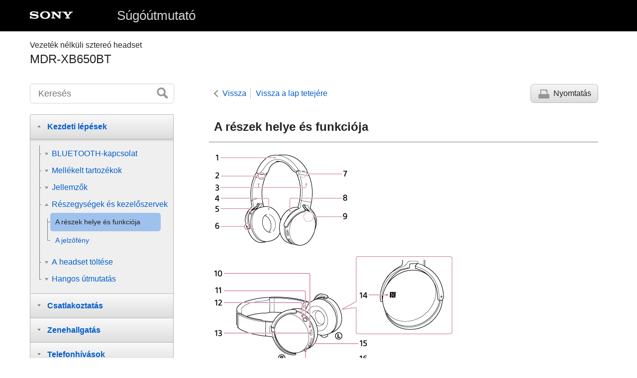

--- FILE ---
content_type: text/html
request_url: https://helpguide.sony.net/mdr/xb650bt/v1/hu/contents/TP0001035587.html
body_size: 16955
content:
<!DOCTYPE html>
<html lang="hu" dir="ltr" data-manual-number="4-591-733-41(1)">
<head>
<!-- saved from url=(0016)http://localhost -->
<meta charset="utf-8" />
<meta http-equiv="X-UA-Compatible" content="IE=edge" />
<meta name="format-detection" content="telephone=no" />
<meta name="viewport" content="width=device-width" />
<meta name="author" content="Sony Corporation" />
<meta name="copyright" content="Copyright 2016 Sony Corporation" />
<meta name="description" content="Ismerje meg a gombok, csatlakozók és jelzőfények elnevezését a headseten." />
<meta name="keywords" content="Vezeték nélküli sztereó headset,MDR-XB650BT" />

<title>Súgóútmutató | A részek helye és funkciója</title>
<link href="../common/css/master.css" rel="stylesheet" />
<!--[if lt IE 9]><link href="../common/css/master_ie8.css" rel="stylesheet" /><![endif]-->
<link href="../common/css/en.css" rel="stylesheet" />
<link id="print_css" href="../common/css/print.css" rel="stylesheet" media="print" />
<!--[if lt IE 9]><script src="../common/js/html5shiv-printshiv.js"></script><![endif]-->
<script src="../search/resource.json" charset="utf-8"></script>
<script src="../common/js/search_library.js" charset="utf-8"></script>
<script src="../common/js/onload.js" charset="utf-8"></script>
<script src="../common/js/run_head.js" charset="utf-8"></script>
</head>
<body data-page-type="contents">
<header role="banner">
<div class="global">
<div class="inner"><img src="../common/img/logo.png" alt="SONY" class="global-logo" /><a href="../index.html" class="global-title">Súgóútmutató</a></div>
</div><!-- /.global -->
<div class="manual-name">
<div class="inner">
<h1><span class="category-name">Vezeték nélküli sztereó headset</span><span class="model-name">MDR-XB650BT<span class="model-number"></span></span></h1>
</div>
</div><!-- /.manual-name -->
</header>

<div class="inner">
<div class="utility">
<ul class="utility-nav">
<li class="utility-menu"><a href="#menu"><img src="../common/img/icon_utility_menu.png" alt="menu" /></a></li>
<li class="utility-search"><a href="#header-search" id="header-search-toggle"><img src="../common/img/icon_utility_search.png" alt="Keresés" /></a></li>
</ul>
<form class="form-search" id="header-search" role="search" onsubmit="return false;">
<div><input type="text" id="id_search" class="form-search-input" value="" title="Keresés" onkeydown="fncSearchKeyDown(event.keyCode, this.value);" /><input type="image" id="id_search_button" class="form-search-button" alt="Keresés" src="../common/img/button_search.png" /></div>
</form>
</div><!-- /.utility -->

<ul class="page-nav">
<li class="back"><a href="javascript:history.back();">Vissza</a></li>
<li class="top"><a href="../index.html">Vissza a lap tetejére</a></li>
<li class="print"><a href="javascript:openPrintWindow();">Nyomtatás</a></li>
</ul><!-- /.page-nav -->

<main role="main" id="main">
<h2 id="id_title">A részek helye és funkciója</h2>
<div id="id_content">


<div class="conbody">
	<div class="article">
		
		
			
			<p class="img-left"><img src="image/set_l_0000.png" alt="" style="display:block;"/></p>
			<p class="img-left"><img src="image/set_l_0010.png" alt="" style="display:block;"/></p>
			<ol class="list">
				<li>Fejpánt</li>
				<li>L jel</li>
				<li>
					<p>Csúszka</p>
					<p>Csúsztassa el a fejpánt hosszának beállításhoz.</p>
				</li>
				<li><img src="image/ic_i_0003.png" alt=""/> bal oldali egység</li>
				<li>
					<p><span class="uicontrol">RESET</span> gomb</p>
					<p>Alaphelyzetbe állítja és kikapcsolja a headsetet.</p>
				</li>
				<li>
					<p>Kitapintható pont</p>
					<p>A bal oldali egységen egy kitapintható pont található.</p>
				</li>
				<li>R jel</li>
				<li><img src="image/ic_i_0002.png" alt=""/> jobb oldali egység</li>
				<li>
					<p>Beépített antenna</p>
					<p>Egy BLUETOOTH-antenna van beépítve a készülékbe.</p>
				</li>
				<li>
					<p>Mikrofon</p>
					<p>Érzékeli a hangját telefonhívás közben.</p>
				</li>
				<li><img src="image/i2050.png" alt=""/> (bekapcsoló) gomb</li>
				<li>
					<p>Jelzőfény</p>
					<p>Töltés közben vörös színben gyullad ki.</p>
					<p>Vörös vagy kék színnel világítva mutatja a headset bekapcsolt és kommunikációs állapotát.</p>
				</li>
				<li>
					<p>Micro-USB-port</p>
					<p>Csatlakoztasson egy számítógépet a porton keresztül a mellékelt micro-USB kábellel a headset töltéséhez.</p>
				</li>
				<li>N jel</li>
				<li>
					<p>+/- (hangerő) gombok</p>
					<p>A + gombon egy kitapintható pont található.</p>
				</li>
				<li>Léptető kapcsoló (<img src="image/ic_i_0000.png" alt=""/>/<img src="image/souni_play-pause.png" alt=""/>/<img src="image/souni_cue_fr.png" alt=""/>/<img src="image/souni_cue_ff.png" alt=""/>) </li>
			</ol>
			
		
		
		
	</div>
</div>
</div><!-- /#id_content -->
<div class="return-pagetop"><a href="#top">Ugrás a lap tetejére</a></div>
<aside role="complementary" class="related-topic">
<div class="related-topic">
<h3>Kapcsolódó témák</h3> 
<ul>
<li><a href="TP0001035588.html">A jelzőfény</a></li>
<li><a href="TP0001035571.html">Az akkumulátor töltöttségének ellenőrzése</a></li>
</ul>
</div>
</aside>

</main>

<div id="sub">
<div class="scrollable">
<nav role="navigation" id="menu">
<ul class="level1">
<li><button type="button"><span>Kezdeti lépések</span></button>
<ul class="level2">
<li><button type="button"><span>BLUETOOTH-kapcsolat</span></button>
<ul class="level3">
<li><a href="TP0001035572.html"><span>A BLUETOOTH funkcióval végezhető műveletek</span></a></li>
<li><a href="TP0001035573.html"><span>Vezeték nélküli kapcsolat létrehozása BLUETOOTH-eszközökkel</span></a></li>
</ul>
</li>
<li><button type="button"><span>Mellékelt tartozékok</span></button>
<ul class="level3">
<li><a href="TP0001035598.html"><span>A csomag tartalmának ellenőrzése</span></a></li>
<li><a href="TP0001035615.html"><span>A mellékelt kézikönyvekről</span></a></li>
</ul>
</li>
<li><button type="button"><span>Jellemzők</span></button>
<ul class="level3">
<li><a href="TP0001035593.html"><span>Mire használható a headset</span></a></li>
</ul>
</li>
<li><button type="button"><span>Részegységek és kezelőszervek</span></button>
<ul class="level3">
<li><a href="TP0001035587.html"><span>A részek helye és funkciója</span></a></li>
<li><a href="TP0001035588.html"><span>A jelzőfény</span></a></li>
</ul>
</li>
<li><button type="button"><span>A headset töltése</span></button>
<ul class="level3">
<li><a href="TP0001035582.html"><span>Rendszerkövetelmények az akkumulátor USB-csatlakozón keresztüli töltéséhez</span></a></li>
<li><a href="TP0001035580.html"><span>A headset töltése</span></a></li>
<li><a href="TP0001035570.html"><span>Rendelkezésre álló működési idő</span></a></li>
<li><a href="TP0001035571.html"><span>Az akkumulátor töltöttségének ellenőrzése</span></a></li>
</ul>
</li>
<li><button type="button"><span>Hangos útmutatás</span></button>
<ul class="level3">
<li><a href="TP0001109686.html"><span>Tudnivalók a hangos útmutatásról</span></a></li>
</ul>
</li>
</ul>
</li>
<li><button type="button"><span>Csatlakoztatás</span></button>
<ul class="level2">
<li><button type="button"><span>Egyérintéses csatlakoztatás (NFC) funkcióval kompatibilis Android-eszközök</span></button>
<ul class="level3">
<li><a href="TP0001035574.html"><span>Egyérintéses csatlakozás (NFC) okostelefonhoz (Android 4.1 vagy újabb rendszer esetén)</span></a></li>
<li><a href="TP0001035575.html"><span>Egyérintéses csatlakozás (NFC) okostelefonhoz (Android 2.3.3-as verziójú vagy újabb, de Android 4.1-es verziónál régebbi rendszer esetén)</span></a></li>
<li><a href="TP0001035576.html"><span>Az okostelefon leválasztása egy érintéssel (NFC)</span></a></li>
<li><a href="TP0001035577.html"><span>Az eszköz váltása egy érintéssel (NFC)</span></a></li>
</ul>
</li>
<li><button type="button"><span>Egyérintéses csatlakoztatás (NFC) funkcióval nem kompatibilis Android-eszközök</span></button>
<ul class="level3">
<li><a href="TP0001035578.html"><span>Android-okostelefon párosítása és csatlakoztatása</span></a></li>
<li><a href="TP0001035632.html"><span>Csatlakozás párosított Android-okostelefonhoz</span></a></li>
</ul>
</li>
<li><button type="button"><span>iPhone (iOS-eszközök)</span></button>
<ul class="level3">
<li><a href="TP0001035621.html"><span>iPhone párosítása és csatlakoztatása</span></a></li>
<li><a href="TP0001035623.html"><span>Csatlakozás párosított iPhone-készülékhez</span></a></li>
</ul>
</li>
<li><button type="button"><span>Számítógépek</span></button>
<ul class="level3">
<li><a href="TP0001112339.html"><span>Párosítás és csatlakoztatás számítógéphez (Windows 10)</span></a></li>
<li><a href="TP0001109689.html"><span>Párosítás és csatlakoztatás számítógéphez (Windows 8/Windows 8.1)</span></a></li>
<li><a href="TP0001109692.html"><span>Párosítás és csatlakoztatás számítógéphez (Windows 7)</span></a></li>
<li><a href="TP0001109693.html"><span>Párosítás és csatlakoztatás számítógéphez (Windows Vista)</span></a></li>
<li><a href="TP0001112338.html"><span>Csatlakozás párosított számítógéphez (Windows 10)</span></a></li>
<li><a href="TP0001109694.html"><span>Csatlakozás párosított számítógéphez (Windows 8/Windows 8.1)</span></a></li>
<li><a href="TP0001109695.html"><span>Csatlakozás párosított számítógéphez (Windows 7)</span></a></li>
<li><a href="TP0001109697.html"><span>Csatlakozás párosított számítógéphez (Windows Vista)</span></a></li>
</ul>
</li>
<li><button type="button"><span>Egyéb BLUETOOTH-eszközök</span></button>
<ul class="level3">
<li><a href="TP0001035630.html"><span>Párosítás és csatlakoztatás egyéb BLUETOOTH-eszközökkel</span></a></li>
<li><a href="TP0001035631.html"><span>Csatlakozás párosított BLUETOOTH-eszközhöz</span></a></li>
</ul>
</li>
<li><button type="button"><span>Többpontos csatlakoztatás</span></button>
<ul class="level3">
<li><a href="TP0001035628.html"><span>A headset csatlakoztatása zenelejátszóhoz és okostelefonhoz vagy mobiltelefonhoz egyszerre</span></a></li>
<li><a href="TP0001035629.html"><span>A headset csatlakoztatása 2 Android-okostelefonhoz</span></a></li>
<li><a href="TP0001035626.html"><span>A headset csatlakoztatása Android-okostelefonhoz és iPhone-készülékhez</span></a></li>
</ul>
</li>
</ul>
</li>
<li><button type="button"><span>Zenehallgatás</span></button>
<ul class="level2">
<li><button type="button"><span>Zenehallgatás BLUETOOTH-kapcsolaton keresztül</span></button>
<ul class="level3">
<li><a href="TP0001035627.html"><span>Zene hallgatása BLUETOOTH használatával egy csatlakoztatott eszközről</span></a></li>
<li><a href="TP0001035569.html"><span>Az audioeszköz vezérlése (BLUETOOTH-kapcsolat)</span></a></li>
<li><a href="TP0001112340.html"><span>A BLUETOOTH-kapcsolat bontása (használat után)</span></a></li>
</ul>
</li>
<li><button type="button"><span>Hangminőség üzemmód</span></button>
<ul class="level3">
<li><a href="TP0001035581.html"><span>A hangminőség üzemmód váltása</span></a></li>
<li><a href="TP0001109696.html"><span>A hangminőség üzemmód ellenőrzése</span></a></li>
</ul>
</li>
<li><button type="button"><span>Támogatott kodekek</span></button>
<ul class="level3">
<li><a href="TP0001035616.html"><span>Támogatott kodekek</span></a></li>
</ul>
</li>
</ul>
</li>
<li><button type="button"><span>Telefonhívások</span></button>
<ul class="level2">
<li><button type="button"><span>Telefonhívások</span></button>
<ul class="level3">
<li><a href="TP0001035606.html"><span>Hívás fogadása</span></a></li>
<li><a href="TP0001035607.html"><span>Hívás kezdeményezése</span></a></li>
<li><a href="TP0001035611.html"><span>Funkciók telefonhívás közben</span></a></li>
<li><a href="TP0001112340.html"><span>A BLUETOOTH-kapcsolat bontása (használat után)</span></a></li>
</ul>
</li>
</ul>
</li>
<li><button type="button"><span>Fontos információ</span></button>
<ul class="level2">
<li><button type="button"><span>Óvintézkedések</span></button>
<ul class="level3">
<li><a href="TP0001035612.html"><span>Óvintézkedések</span></a></li>
<li><a href="TP0001035613.html"><span>A BLUETOOTH vezeték nélküli technológia</span></a></li>
</ul>
</li>
<li><button type="button"><span>Védjegyek</span></button>
<ul class="level3">
<li><a href="TP0001035614.html"><span>Védjegyek</span></a></li>
</ul>
</li>
<li><button type="button"><span>Támogatási webhely</span></button>
<ul class="level3">
<li><a href="TP0001035608.html"><span>Ügyfél-támogatási webhelyek</span></a></li>
</ul>
</li>
</ul>
</li>
<li><button type="button"><span>Hibaelhárítás</span></button>
<ul class="level2">
<li><button type="button"><span>Hibaelhárítás</span></button>
<ul class="level3">
<li><a href="TP0001035609.html"><span>Hogyan háríthatók el a problémák?</span></a></li>
</ul>
</li>
<li><button type="button"><span>Tápellátás</span></button>
<ul class="level3">
<li><a href="TP0001035610.html"><span>A headset nincs bekapcsolva.</span></a></li>
</ul>
</li>
<li><button type="button"><span>Töltés</span></button>
<ul class="level3">
<li><a href="TP0001035601.html"><span>A töltés nem végezhető el.</span></a></li>
<li><a href="TP0001035599.html"><span>A töltés túl sokáig tart.</span></a></li>
<li><a href="TP0001035596.html"><span>A headsetet nem ismeri fel a számítógép.</span></a></li>
<li><a href="TP0001035594.html"><span>A headset hátralévő akkumulátor-üzemideje nem jelenik meg az iPhone, iPad vagy iPod touch készülékek képernyőjén.</span></a></li>
</ul>
</li>
<li><button type="button"><span>Hang</span></button>
<ul class="level3">
<li><a href="TP0001035583.html"><span>Nincs hang</span></a></li>
<li><a href="TP0001035585.html"><span>Alacsony hangerő</span></a></li>
<li><a href="TP0001035584.html"><span>Gyenge minőségű hang</span></a></li>
<li><a href="TP0001035617.html"><span>A hang gyakran szakadozik lejátszás közben.</span></a></li>
</ul>
</li>
<li><button type="button"><span>Párosítás</span></button>
<ul class="level3">
<li><a href="TP0001035618.html"><span>A párosítás nem végezhető el.</span></a></li>
</ul>
</li>
<li><button type="button"><span>Egyérintéses csatlakoztatás (NFC)</span></button>
<ul class="level3">
<li><a href="TP0001035597.html"><span>A headsetet nem lehet BLUETOOTH-eszközhöz csatlakoztatni egyérintéses kapcsolattal (NFC)</span></a></li>
</ul>
</li>
<li><button type="button"><span>BLUETOOTH-kapcsolat</span></button>
<ul class="level3">
<li><a href="TP0001035595.html"><span>Nem hozható létre BLUETOOTH-kapcsolat</span></a></li>
<li><a href="TP0001035602.html"><span>Torz a hang</span></a></li>
<li><a href="TP0001035600.html"><span>A BLUETOOTH vezeték nélküli kommunikáció hatótávolsága kicsi, vagy a hang szakadozik.</span></a></li>
<li><a href="TP0001035589.html"><span>A headset nem működik megfelelően.</span></a></li>
</ul>
</li>
<li><button type="button"><span>Telefonhívások</span></button>
<ul class="level3">
<li><a href="TP0001035586.html"><span>Nem hallható a hívók hangja</span></a></li>
<li><a href="TP0001035592.html"><span>Halk a hívó hangja</span></a></li>
</ul>
</li>
<li><button type="button"><span>A headset visszaállítása vagy gyári értékekre állítása</span></button>
<ul class="level3">
<li><a href="TP0001035590.html"><span>A headset alaphelyzetbe állítása</span></a></li>
<li><a href="TP0001035603.html"><span>A headset gyári értékekre állítása</span></a></li>
</ul>
</li>
</ul>
</li>
</ul>
</nav>

<footer role="contentinfo">
<div class="manual-number" dir="ltr">4-591-733-41(1)</div>
<div class="manual-copyright" dir="ltr">Copyright 2016 Sony Corporation</div>
</footer>
</div>
</div><!-- /.sub -->
<div class="return-pagetop-s"><a href="#top"><img src="../common/img/arrow_return_pagetop_s.png" alt="Ugrás a lap tetejére" /></a></div>
</div><!-- /.inner -->
<script src="../common/js/jquery.min.js" type="text/javascript" charset="utf-8"></script>
<script src="../common/js/run_foot.js" type="text/javascript" charset="utf-8"></script>
<script language="JavaScript" type="text/javascript" src="/js/s_code.js"></script>
<script language="JavaScript" type="text/javascript"><!--
/* You may give each page an identifying name, server, and channel on the next lines. */
/************* DO NOT ALTER ANYTHING BELOW THIS LINE ! **************/
var s_code=s.t();if(s_code)document.write(s_code)//--></script>
<!--/DO NOT REMOVE/-->
<!-- End SiteCatalyst code version: H.23.4. -->
</body>
</html>

--- FILE ---
content_type: text/css
request_url: https://helpguide.sony.net/mdr/xb650bt/v1/hu/common/css/master.css
body_size: 38980
content:
/* $Date::                           $ $Rev$ */
@charset "utf-8";
html,
body,
blockquote,
dl,
dt,
dd,
h1,
h2,
h3,
h4,
h5,
h6,
pre,
form,
p,
article,
aside,
footer,
header,
nav,
main,
section{
display:block;
margin:0;
padding:0;
}
h1,
h2,
h3,
h4,
h5,
h6,
pre,
code,
address,
caption,
cite,
code,
em,
strong,
th,
td{
font-size:1em;
font-style:normal;
font-weight:normal;
}
*{
box-sizing:border-box;
}
html{
font-size:16px;
}
body{
background:#ffffff;
font:1.0rem/1.375 sans-serif;
color:#232323;
width:100%;
margin:0 auto;
}
table{
border-collapse:collapse;
border-spacing:0;
}
img{
line-height:1;
border:none;
}
a img{
border:none;
}
ul,
ol{
list-style:none;
margin:0;
padding:0;
}
li{
margin:0;
padding:0;
}
a{
text-decoration:none;
color:#005bc8;
}
a:visited{
text-decoration:none;
color:#005bc8;
}
a[href]:hover,
a[href]:focus{
text-decoration:underline;
}
.inner{
margin:0 auto;
max-width:83.5rem;
padding:0 4.875rem 0 3.75rem;
position:relative;
}
[dir="rtl"] .inner{
padding-left:4.875rem;
padding-right:3.75rem;
}
#main{
display:block;
margin-left:21.25rem;
padding-left:1.25rem;
}
[dir="rtl"] #main{
margin-left:0;
margin-right:21.25rem;
padding-left:0;
padding-right:1.25rem;
}
#sub{
background:#fff;
position:absolute;
top:3.875rem;
left:3.75rem;
}
[dir="rtl"] #sub{
left:auto;
right:3.75rem;
}
#sub .scrollable{
width:18.4375rem;
padding-right:0.375rem;
}
[dir="rtl"] #sub .scrollable{
padding-right:0;
padding-left:0.375rem;
}
#main[data-fixed="true"]{
min-height:100vh;
}
#sub[data-supported="true"]{
overflow-y:scroll;
}
#sub[data-fixed="true"]{
position:fixed;
top:0;
left:auto;
right:auto;
height:100vh;
}
@media screen and (max-width: 1279px){
.inner,
[dir="rtl"] .inner{
width:auto;
padding:0;
position:static;
}
#main,
[dir="rtl"] #main{
margin:0;
padding:0 0.875rem;
}
#main[data-fixed="true"]{
min-height:0;
}
#sub,
#sub[data-fixed="true"]{
position:static;
top:auto;
left:auto;
right:auto;
height:auto !important;
padding:1.25rem 0 0;
background:#ebebeb;
}
#sub[data-supported="true"]{
overflow-y:visible;
}
#sub .scrollable,
[dir="rtl"] #sub .scrollable{
width:auto;
padding:0;
}
}
header{
margin-bottom:1.5rem;
}
.global{
padding:0.875rem 0;
background:#000;
color:#fff;
font-size:1.625rem;
}
.global-logo{
vertical-align:top;
height:1.875rem;
margin-top:0.125rem;
margin-right:5.4375rem;
}
[dir="rtl"] .global-logo{
margin-right:0;
margin-left:5.4375rem;
}
.global-title,
.global-title:visited{
color:#D2D2D2;
}
.manual-name{
padding:1.0625rem 0 0.5625rem;
}
.manual-name .category-name{
display:block;
font-size:1.0rem;
font-weight:normal;
}
.manual-name .model-name{
display:block;
font-size:1.5rem;
}
@media screen and (max-width: 1279px){
header{
margin-bottom:0;
}
header .inner,
[dir="rtl"] header .inner{
padding:0 0.8125rem;
}
.global{
padding:0.5rem 0;
}
.global-logo,
[dir="rtl"] .global-logo{
display:block;
margin:0 0 0.3125rem;
height:1.375rem;
}
.global-title{
display:block;
margin-right:9.375rem;
font-size:1.1875rem;
}
[dir="rtl"] .global-title{
margin-left:9.375rem;
margin-right:0;
}
.manual-name{
padding:0.8125rem 0.0625rem 0;
}
.manual-name .category-name{
font-size:0.875rem;
}
.manual-name .model-name{
margin-bottom:0.6875rem;
font-size:1.125rem;
line-height:1.125;
}
}
.utility{
display:none;
width:18.125rem;
float:left;
z-index:1;
}
.js .utility{
display:block;
}
[dir="rtl"] .utility{
float:right;
}
.utility:after{
display:block;
width:0;
content:"";
clear:both;
}
.utility-nav{
display:none;
}
@media screen and (max-width: 1279px){
.utility{
width:100%;
float:none;
}
.utility-nav{
display:block;
position:absolute;
right:0.3125rem;
top:2.0625rem;
}
[dir="rtl"] .utility-nav{
right:auto;
left:0.3125rem;
}
.utility-nav li{
float:left;
line-height:1;
}
[dir="rtl"] .utility-nav li{
float:right;
}
.utility-menu{
border:0.125rem none #2f353d;
border-right-style:solid;
padding:0.0625rem 0.375rem 0.1875rem;
}
[dir="rtl"] .utility-menu{
border-right-style:none;
border-left-style:solid;
}
.utility-search{
padding:0.0625rem 0 0.1875rem 0.375rem;
}
[dir="rtl"] .utility-search{
padding-left:0;
padding-right:0.375rem;
}
.utility-menu a,
.utility-search a{
display:block;
width:1.75rem;
height:1.75rem;
}
.utility-menu img,
.utility-search img{
width:100%;
}
}
#header-search > div{
position:relative;
}
#id_search{
border:thin solid #d3d3d3;
border-radius:0.3125rem;
width:100%;
height:2.5rem;
padding-left:1.0rem;
padding-right:2.5rem;
font-size:1.125rem;
}
[dir="rtl"] #id_search{
padding-right:1.0rem;
padding-left:2.5rem;
}
#id_search_button{
position:absolute;
top:0.5rem;
right:0.75rem;
}
[dir="rtl"] #id_search_button{
right:auto;
left:0.75rem;
}
@media screen and (min-width: 1280px){
#header-search{
display:block !important;
}
}
@media screen and (max-width: 1279px){
#header-search{
display:none;
position:absolute;
top:4.875rem;
width:100%;
padding:0.875rem 0.875rem 0.875rem 0.9375rem;
background:#fff;
border-bottom:thin solid #767676;
}
[dir="rtl"] #header-search{
padding-left:0.875rem;
padding-right:0.9375rem;
}
}
.page-nav{
margin-left:21.25rem;
margin-bottom:1.4375rem;
padding-top:0.0625rem;
padding-left:1.8125rem;
}
[dir="rtl"] .page-nav{
margin-left:0;
margin-right:21.25rem;
padding-left:0;
padding-right:1.8125rem;
}
.page-nav .back > a{
background:url("../img/icon_back.png") left center no-repeat;
padding-left:1.125rem;
padding-right:0.5rem;
}
[dir="rtl"] .page-nav .back > a{
background-image:url("../img/icon_back_rtl.png");
background-position:right center;
padding-right:1.125rem;
padding-left:0.5rem;
}
.page-nav .top{
border:thin none #bfbfbf;
border-left-style:solid;
padding-left:0.625rem;
}
[dir="rtl"] .page-nav .top{
border-left-style:none;
border-right-style:solid;
padding-left:0;
padding-right:0.625rem;
}
.page-nav .print{
display:none;
}
.js .page-nav .print{
display:block;
}
.page-nav .print > a{
display:inline-block;
border:thin solid #b7b7b7;
border-radius:0.4375rem;
background:#f5f5f5;
background-image:-webkit-linear-gradient(#fdfdfd 0, #fdfdfd 0.0625rem, #f5f5f5 0.0625rem, #ddd);
background-image:linear-gradient(#fdfdfd 0, #fdfdfd 0.0625rem, #f5f5f5 0.0625rem, #ddd);
padding:0.4375rem 0.8125rem 0.4375rem 0.9375rem;
color:inherit;
}
[dir="rtl"] .page-nav .print > a{
padding-left:0.8125rem;
padding-right:0.9375rem;
}
.page-nav .print > a:hover,
.page-nav .print > a:focus{
text-decoration:none;
}
.page-nav .print > a:before{
content:url("../img/icon_print.png");
display:inline-block;
margin-right:0.5rem;
width:1.375rem;
height:1.25rem;
vertical-align:middle;
}
[dir="rtl"] .page-nav .print > a:before{
margin-right:0;
margin-left:0.5rem;
}
.page-nav .top,
.page-nav .back{
margin-top:0.5rem;
float:left;
}
[dir="rtl"] .page-nav .top,
[dir="rtl"] .page-nav .back{
float:right;
}
.page-nav .print{
float:right;
}
[dir="rtl"] .page-nav .print{
float:left;
}
.page-nav:after{
content:"";
clear:both;
display:block;
width:0;
}
@supports (display: flex){
.page-nav{
display:flex;
align-items:center;
}
.page-nav .back,
.page-nav .top,
.page-nav .print,
[dir="rtl"] .page-nav .back,
[dir="rtl"] .page-nav .top,
[dir="rtl"] .page-nav .print{
margin-top:0;
float:none;
}
.page-nav .top{
flex:1;
}
}
@media screen and (max-width: 1279px){
.page-nav{
display:none;
}
}
#main h2{
margin-bottom:0.833em;
border-bottom:0.0625rem solid #767676;
padding:0.3333em 0.5417em 0.5833em 0.4167em;
font-size:1.5rem;
font-weight:bold;
}
[dir="rtl"] #main h2{
padding-left:0.5417em;
padding-right:0.4167em;
}
#id_content{
padding:0 0.8125em 0 0.625em;
margin-bottom:3.125em;
}
[dir="rtl"] #id_content{
padding-left:0.8125em;
padding-right:0.625em;
}
@media screen and (max-width: 1279px){
#main h2,
[dir="rtl"] #main h2{
margin-bottom:0.3125em;
padding:0.875rem 0;
font-size:1.3125rem;
}
#id_content,
[dir="rtl"] #id_content{
margin-bottom:2.5em;
padding:0;
}
}
#id_content h3{
margin:1.8182em 0 1.36em;
border:0.2273em none #a5a5a5;
border-left-style:solid;
padding:0.1818em 0 0.1818em 0.4545em;
font-size:1.375em;
font-weight:bold;
}
[dir="rtl"] #id_content h3{
border-left-style:none;
border-right-style:solid;
padding-left:0;
padding-right:0.4545em;
}
#id_content h4{
margin-bottom:0.389em;
font-size:1.125em;
font-weight:bold;
}
@media screen and (max-width: 1279px){
#id_content h3{
margin:0.9375rem 0;
font-size:1.1875em;
padding:0.0625rem 0 0.0625rem 0.6875rem;
}
[dir="rtl"] #id_content h3{
padding-left:0;
padding-right:0.6875rem;
}
}
#id_content p{
margin-bottom:1.25em;
}
#id_content p + p{
margin-top:-1.25em;
}
#id_content .abstract{
margin-bottom:1.25em;
}
#id_content .supplemental{
position:relative;
padding-left:1.8462em;
font-size:0.8125em;
color:#676767;
}
[dir="rtl"] #id_content .supplemental{
padding-right:1.8462em;
padding-left:0;
}
#id_content .supplemental > sup{
position:absolute;
left:0;
}
[dir="rtl"] #id_content .supplemental > sup{
right:0;
left:auto;
}
#id_content img{
max-height:1.2em;
vertical-align:middle;
}
#id_content p.img-left,
#id_content p.img-center,
#id_content p.img-right{
margin:1em 0;
line-height:1;
}
#id_content p.img-left img,
#id_content p.img-center img,
#id_content p.img-right img{
display:inline !important;
max-height:none;
max-width:100%;
}
#id_content p.img-left,
[dir="rtl"] #id_content p.img-right{
text-align:left;
}
#id_content p.img-center{
text-align:center;
}
#id_content p.img-right,
[dir="rtl"] #id_content p.img-left{
text-align:right;
}
#id_content p.img-left + p,
#id_content p.img-center + p,
#id_content p.img-right + p{
margin-top:0;
}
#id_content ul.list,
#id_content ul.choices{
margin-top:.3125em;
padding-left:0.625em;
margin-bottom:1.3125em;
}
[dir="rtl"] #id_content ul.list,
[dir="rtl"] #id_content ul.choices{
padding-left:0;
padding-right:0.625em;
}
#id_content ul.list > li,
#id_content ul.choices > li{
background:url(../img/list_bullet.png) left .5em no-repeat;
padding-left:1em;
}
[dir="rtl"] #id_content ul.list > li,
[dir="rtl"] #id_content ul.choices > li{
background-position:right .5em;
padding-left:0;
padding-right:1em;
}
#id_content ol.list{
counter-reset:ol;
padding-top:0;
}
#id_content ol.list > li{
position:relative;
padding-left:1.625em;
}
[dir="rtl"] #id_content ol.list > li{
padding-left:0;
padding-right:1.625em;
}
#id_content ol.list > li:before{
position:absolute;
width:1.44em;
text-align:right;
top:0;
left:-0.33em;
content:counter(ol) ".";
counter-increment:ol;
color:#767676;
font:bold 112.5% Arial,sans-serif;
vertical-align:middle;
}
[dir="rtl"] #id_content ol.list > li:before{
left:auto;
right:-0.33em;
text-align:left;
}
#id_content .list .list,
#id_content .choices .list{
padding-top:0.3125em;
}
#id_content ul.list ul.list > li,
#id_content .choices ul.list > li{
background:url(../img/list_line.png) left .6em no-repeat;
}
[dir="rtl"] #id_content ul.list ul.list > li,
[dir="rtl"] #id_content .choices ul.list > li{
background-position:right .6em;
}
#id_content .step-list{
margin-bottom:3.125em;
padding-top:0;
padding-left:2.5em;
counter-reset:step;
list-style:none;
}
[dir="rtl"] #id_content .step-list{
padding-left:0;
padding-right:2.5em;
}
#id_content .step-list > li{
position:relative;
border-bottom:0.0625rem solid transparent;
margin:0;
padding:0;
}
#id_content .step-list > li:before{
content:"";
position:absolute;
height:100%;
width:0.0625em;
background:#767676;
left:-1.5em;
}
[dir="rtl"] #id_content .step-list > li:before{
left:auto;
right:-1.5em;
}
#id_content .step-list > li:after{
content:"";
display:block;
margin-bottom:2.3125em;
}
#id_content .step-list > li:last-child:after{
content:none;
display:none;
}
#id_content .step-list .step-desc{
margin-bottom:.4em;
font-size:1.25em;
font-weight:bold;
}
#id_content .step-list .step-desc:only-child{
margin-bottom:0;
}
#id_content .step-list .step-desc:before{
position:absolute;
display:block;
top:-0.1em;
left:-2em;
width:1.6em;
height:1.6em;
content:counter(step);
counter-increment:step;
background:#767676;
border-radius:50%;
text-align:center;
color:#fff;
line-height:1.6;
}
[dir="rtl"] #id_content .step-list .step-desc:before{
left:auto;
right:-2em;
}
#id_content .substeps{
counter-reset:substep;
padding-top:0.3125em;
}
#id_content .substeps > li{
position:relative;
margin-bottom:0.5625em;
padding-left:1.875em;
}
[dir="rtl"] #id_content .substeps > li{
padding-left:0;
padding-right:1.875em;
}
#id_content .substeps > li:before{
position:absolute;
top:0;
left:0;
content:counter(substep) ".";
counter-increment:substep;
color:#767676;
font-weight:bold;
font-size:1.125em;
vertical-align:middle;
}
[dir="rtl"] #id_content .substeps > li:before{
left:auto;
right:0;
}
@media screen and (max-width: 1279px){
#id_content .step-list{
padding-left:2.3125em;
margin-bottom:2.5em;
}
[dir="rtl"] #id_content .step-list{
padding-left:0;
padding-right:2.3125em;
}
#id_content .step-list .step-desc{
font-size:1em;
margin-bottom:.75em;
}
#id_content .step-list .step-desc:before{
top:0;
left:-2.25em;
font-size:1em;
width:1.5em;
height:1.5em;
line-height:1.5;
}
[dir="rtl"] #id_content .step-list .step-desc:before{
left:auto;
right:-2.25em;
}
#id_content .step-list .step-desc + ul.choices{
margin-left:-1.625em;
}
[dir="rtl"] #id_content .step-list .step-desc + ul.choices{
margin-left:0;
margin-right:-1.625em;
}
}
#id_content .name-list-container{
margin-bottom:3.125em;
}
#id_content .name-list-container > p.img-left,
#id_content .name-list-container > p.img-center,
#id_content .name-list-container > p.img-right{
margin:2.625em 0 3.125em;
}
#id_content .name-list{
margin:0;
padding:0;
counter-reset:name;
-webkit-column-count:2;
-moz-column-count:2;
column-count:2;
-webkit-column-gap:2.5em;
-moz-column-gap:2.5em;
column-gap:2.5em;
}
#id_content .name-list li{
position:relative;
list-style:none;
margin-bottom:1.6875em;
padding-left:0;
padding-right:0;
background:none;
-webkit-column-break-inside:avoid;
page-break-inside:avoid;
break-inside:avoid;
}
#id_content .name-list > li:last-child{
margin-bottom:0;
}
#id_content .name-list .name-desc{
margin-bottom:0.25em;
padding:0.3125em 0.625em;
background:#efefef;
font-weight:bold;
}
#id_content .name-list .name-desc .js-icon{
display:none;
}
#id_content .name-list > li > .content{
padding:0 0.625em;
}
@media screen and (max-width: 1279px){
#id_content .name-list-container{
margin-bottom:2.5em;
}
#id_content .name-list-container > p.img-left,
#id_content .name-list-container > p.img-center,
#id_content .name-list-container > p.img-right{
margin:0.875em 0 1.3125em;
}
#id_content .name-list{
margin:0 -0.875em;
padding:0;
-webkit-column-count:auto;
-moz-column-count:auto;
column-count:auto;
}
#id_content .name-list > li{
margin:0;
padding:0 0.875em;
border-bottom:thin solid #767676;
}
#id_content .name-list > li:first-child{
border-top:thin solid #767676;
}
#id_content .name-list .name-desc{
position:relative;
padding:0.625em 1.875em 0.4375em 0.125em;
background:transparent;
}
[dir="rtl"] #id_content .name-list .name-desc{
padding-left:1.875em;
padding-right:0.125em;
}
#id_content .name-list .name-desc .js-icon{
display:block;
position:absolute;
top:0.625em;
right:0.125em;
height:1.375em;
max-height:none;
}
[dir="rtl"] #id_content .name-list .name-desc .js-icon{
right:auto;
left:0.125em;
}
#id_content .name-list > li > .content{
margin-bottom:1em;
padding:0.625em 0 0;
border-top:thin solid #aaaaaa;
}
#id_content .name-list> li > .content[aria-expanded="false"]{
display:none;
}
}
#id_content dt{
margin-bottom:0.0625em;
font-weight:bold;
}
#id_content dd{
margin-bottom:.25em;
}
#id_content .table-container{
margin-bottom:3.125em;
}
#id_content table th,
#id_content table td{
padding:0.6875em 0.875em 0.625em;
border:thin solid #a5a5a5;
vertical-align:middle;
}
#id_content table th{
font-weight:bold;
background:#efefef;
}
#id_content table th.center{
text-align:center;
}
@media screen and (max-width: 1279px){
#id_content .table-container{
position:relative;
margin-bottom:1.875em;
}
#id_content .table-container[data-overflow] .table-scroller{
overflow:auto;
margin-right:-0.875em;
padding-right:0.875em;
}
[dir="rtl"] #id_content .table-container[data-overflow] .table-scroller{
margin-left:-0.875em;
padding-left:0.875em;
margin-right:0;
padding-right:0;
}
#id_content .table-container:after{
position:absolute;
content:"";
display:block;
top:0;
right:-0.8125em;
width:1.25em;
height:100%;
background:-webkit-linear-gradient(right, #4d4d4d, #fff);
background:linear-gradient(to left, #4d4d4d, #fff);
opacity:0.15;
visibility:hidden;
}
[dir="rtl"] #id_content .table-container:after{
right:auto;
left:-0.8125em;
background:-webkit-linear-gradient(left, #4d4d4d, #fff);
background:linear-gradient(to right, #4d4d4d, #fff);
}
#id_content .table-container[data-shadow]:after{
visibility:visible;
}
#id_content table td,
#id_content table th{
padding:.5em;
}
}
#id_content .note,
#id_content .hint{
margin-bottom:1.429em;
border:thin solid #f7f7f7;
border-radius:0.5714285714285714em;
padding:0.786em 1.28em 0;
background:#f7f7f7;
font-size:0.875em;
}
#id_content .note h4,
#id_content .hint h4{
margin-bottom:0.5714285714285714em;
font-size:1.143em;
font-weight:bold;
}
#id_content .note h4{
color:#d10000;
}
#id_content .hint h4{
color:#38528d;
}
#id_content .note ul,
#id_content .hint ul{
padding-left:0.429em;
}
[dir="rtl"] #id_content .note ul,
[dir="rtl"] #id_content .hint ul{
padding-right:0.429em;
padding-left:0;
}
#id_content .note ul > li,
#id_content .hint ul > li{
margin-bottom:1em;
background:url(../img/list_bullet.png) left .5em no-repeat;
padding-left:1.2857em;
}
[dir="rtl"] #id_content .note ul > li,
[dir="rtl"] #id_content .hint ul > li{
background-position:right .5em;
padding-left:0;
padding-right:1.2857em;
}
#id_content .note ul ul,
#id_content .hint ul ul{
padding-left:0;
padding-right:0;
}
#id_content .note ul ul > li,
#id_content .hint ul ul > li{
background:url(../img/list_line.png) left .6em no-repeat;
padding-left:1em;
margin-bottom:0;
}
[dir="rtl"] #id_content .note ul ul > li,
[dir="rtl"] #id_content .hint ul ul > li{
background-position:right .6em;
padding-left:0;
padding-right:1em;
}
@media screen and (max-width: 1279px){
#id_content .note,
#id_content .hint{
padding:0.5714em 1em 0;
border-radius:0.7143em;
}
}
.related-topic{
padding:0 0.8125rem 0 0.625rem;
margin-bottom:3.0rem;
}
[dir="rtl"] .related-topic{
padding-left:0.8125rem;
padding-right:0.625rem;
}
.related-topic h3{
margin-bottom:0.875rem;
font-size:1.125rem;
font-weight:bold;
}
.related-topic ul{
padding-left:0.625em;
}
[dir="rtl"] .related-topic ul{
padding-right:0.625em;
padding-left:0;
}
.related-topic li{
margin-bottom:0.375rem;
background:url(../img/list_bullet.png) left .5em no-repeat;
padding-left:1em;
list-style:none;
}
[dir="rtl"] .related-topic li{
background-position:right .5em;
padding-right:1em;
padding-left:0;
}
@media screen and (max-width: 1279px){
.related-topic{
margin-bottom:1.25rem;
border-top:thin solid #cfcfcf;
padding:0.6875rem 0 0;
}
.related-topic h3{
margin-bottom:0.375rem;
font-size:1.0rem;
}
.related-topic ul{
padding-left:0.4375rem;
}
[dir="rtl"] .related-topic ul{
padding-left:0;
padding-right:0.4375rem;
}
.related-topic li{
padding-left:1.0rem;
}
[dir="rtl"] .related-topic li{
padding-left:0;
padding-right:1.0rem;
}
}
.return-pagetop{
margin:-0.1875rem 0 0.75rem;
padding:0 0.8125rem 0.875rem;
border-bottom:thin solid #cfcfcf;
text-align:right;
}
[data-page-type="top"] .return-pagetop,
[data-page-type="search"] .return-pagetop{
border:none;
}
[dir="rtl"] .return-pagetop{
text-align:left;
}
.return-pagetop a{
font-size:0.875rem;
line-height:1.1875rem;
}
.return-pagetop a:before{
content:url("../img/arrow_return_pagetop.png");
display:inline-block;
padding:0 0.0625rem;
vertical-align:middle;
line-height:1;
}
.return-pagetop-s{
display:none;
}
@media screen and (max-width: 1279px){
.return-pagetop{
display:none;
}
.return-pagetop-s{
display:block;
position:fixed;
bottom:1.5rem;
right:1.125rem;
}
.js .return-pagetop-s{
visibility:hidden;
opacity:0;
transition:opacity .5s, visibility .5s step-end;
}
.js .return-pagetop-s.visible{
visibility:visible;
opacity:1;
transition:opacity .5s, visibility .5s step-start;
}
[dir="rtl"] .return-pagetop-s{
right:auto;
left:0.9375rem;
}
.return-pagetop-s img{
width:1.875rem;
height:1.5rem;
}
}
#id_search_results{
margin-bottom:4.6875rem;
}
#id_search_results .list a:hover,
#id_search_results .list a:focus{
text-decoration:none;
}
#id_search_results .list{
margin:0 0 4.6875rem;
padding:1.5625rem 0.5rem 0;
border:none;
}
#id_search_results .list li{
margin-bottom:1.375em;
}
#id_search_results .list a{
display:block;
}
#id_search_results .list a > span{
display:block;
margin-bottom:0.1875rem;
font-size:1.125rem;
}
#id_search_results .list a > p{
color:#232323;
}
#id_search_results .list a:hover > span,
#id_search_results .list a:focus > span{
text-decoration:underline;
}
#id_search_results mark{
background:none;
font-weight:bold;
}
@media screen and (max-width: 1279px){
#id_search_results .list li{
margin-bottom:0.5rem;
border-top:0.0625rem solid #cfcfcf;
padding:0.625rem 0 0;
}
}
#id_search_results .guidance h3{
font-weight:bold;
margin-bottom:0.0625em;
}
#id_search_results .guidance p{
margin-bottom:1em;
}
#id_search_results .guidance ul{
padding-top:0.3125em;
padding-left:0.625em;
}
[dir="rtl"] #id_search_results .guidance ul{
padding-left:0;
padding-right:0.625em;
}
#id_search_results .guidance li{
margin-bottom:0;
background:url(../img/list_bullet.png) left .5em no-repeat;
padding-left:1em;
}
[dir="rtl"] #id_search_results .guidance li{
background-position:right .5em;
padding-left:0;
padding-right:1em;
}
#id_search_status{
margin-bottom:1.875rem;
}
#id_search_status .inner{
margin:0;
padding:0;
}
#id_search_status .turn-page{
text-align:center;
}
#id_search_status .turn-page a{
display:inline-block;
margin:0 0.375rem;
border:thin solid #dedede;
border-radius:0.125rem;
min-width:2.875rem;
text-align:center;
font-size:1.5rem;
line-height:2.75rem;
}
#id_search_status .turn-page a[href]{
border-color:#a7a7a7;
}
#id_search_status .turn-page .active{
border-color:#a7a7a7;
background:#a7a7a7;
color:#fff;
}
#id_search_status .turn-page .left,
[dir="rtl"] #id_search_status .turn-page .right{
margin-left:0.375rem;
margin-right:0.75rem;
}
#id_search_status .turn-page .right,
[dir="rtl"] #id_search_status .turn-page .left{
margin-right:0.375rem;
margin-left:0.75rem;
}
#id_search_status .turn-page img{
height:0.9375rem;
vertical-align:baseline;
}
@media screen and (max-width: 1279px){
#id_search_status .turn-page{
position:relative;
}
#id_search_status .turn-page img{
height:1.125rem;
}
#id_search_status .turn-page .left,
[dir="rtl"] #id_search_status .turn-page .right{
position:absolute;
right:auto;
left:0;
margin:0;
}
#id_search_status .turn-page .right,
[dir="rtl"] #id_search_status .turn-page .left{
position:absolute;
left:auto;
right:0;
margin:0;
}
}
#footer-search{
margin-bottom:2.8125rem;
background:#efefef;
padding:1.25rem 1.875rem;
}
#footer-search > div{
position:relative;
}
#id_search_sub{
margin:0;
border:0.0625rem solid #d3d3d3;
border-radius:0.3125rem;
padding:0 3.6875rem 0 1.1875rem;
width:100%;
height:2.5rem;
}
[dir="rtl"] #id_search_sub{
padding-left:3.6875rem;
padding-right:1.1875rem;
}
#id_search_button_sub{
margin:0;
padding:0;
border:0;
background:none;
position:absolute;
top:0.5625rem;
right:1.25rem;
}
[dir="rtl"] #id_search_button_sub{
right:auto;
left:1.25rem;
}
#id_search_button_sub svg{
color:#959595;
width:1.28125rem;
height:1.28125rem;
}
@media screen and (max-width: 1279px){
#footer-search{
border-radius:0.25rem;
padding:0.625rem 0.875rem;
}
#footer-search > div{
padding-right:3.5625rem;
}
[dir="rtl"] #footer-search > div{
padding-left:3.5625rem;
padding-right:0;
}
#id_search_sub,
[dir="rtl"] #id_search_sub{
padding:0.75rem;
width:100%;
border-radius:0;
}
#id_search_button_sub{
width:3.125rem;
height:2.5rem;
border:thin solid #7f7f7f;
border-radius:0.25rem;
padding:0.4375rem 0.625rem 0.6875rem;
background:#575757;
background-image:-webkit-linear-gradient(#ebebeb 0,#898989 0.0625rem, #575757);
background-image:linear-gradient(#ebebeb 0,#898989 0.0625rem, #575757);
top:0;
right:0;
}
[dir="rtl"] #id_search_button_sub{
left:0;
right:auto;
}
#id_search_button_sub svg{
color:#fff;
}
}
#menu{
list-style:none;
margin-bottom:1.25rem;
}
#menu ul[data-hidden="true"]{
display:none;
}
#menu li{
position:relative;
}
#menu a,
#menu button{
display:block;
position:relative;
margin:0;
border:none;
background:none;
text-align:left;
font:inherit;
color:#005dcd;
}
[dir="rtl"] #menu a,
[dir="rtl"] #menu button{
text-align:right;
}
#menu button{
width:100%;
cursor:pointer;
}
#menu button:hover,
#menu button:focus{
text-decoration:underline;
}
#menu button::-moz-focus-inner{
padding:0;
border:0;
}
#menu button:focus{
outline:thin dotted #005dcd;
}
#menu button > span,
#menu a > span{
display:block;
}
@media screen and (max-width: 1279px){
#menu{
margin:0 0.875rem 1.5625rem 0.9375rem;
border-color:#8d8d8d;
border-radius:0.125rem;
}
[dir="rtl"] #menu{
margin-left:0.875rem;
margin-right:0.9375rem;
}
}
#menu h2{
border-top-left-radius:0.125rem;
border-top-right-radius:0.125rem;
background:#767676;
padding:0.4375rem 0.875rem;
font-size:1.125rem;
font-weight:bold;
color:#fff;
}
#menu .level1 + h2{
margin-top:1em;
}
#menu .level1 > li > a,
#menu .level1 > li > button{
border:thin solid #b3b3b3;
border-bottom-style:none;
background:#f9f9f9;
background-image:-webkit-linear-gradient(#fefefe, #fefefe 0.0625rem, #f9f9f9 0.0625rem, #ddd);
background-image:linear-gradient(#fefefe, #fefefe 0.0625rem, #f9f9f9 0.0625rem, #ddd);
padding:0.8125rem 0.875rem;
font-weight:bold;
}
#menu .level1 > li > a:hover,
#menu .level1 > li > a:focus,
#menu .level1 > li > button:hover,
#menu .level1 > li > button:focus{
text-decoration:none;
}
#menu .level1 > li:first-child > a,
#menu .level1 > li:first-child > button{
border-top-left-radius:0.125rem;
border-top-right-radius:0.125rem;
}
#menu h2 + .level1 > li:first-child > a,
#menu h2 + .level1 > li:first-child > button{
border-top-left-radius:0;
border-top-right-radius:0;
}
#menu .level1 > li:last-child > a,
#menu .level1 > li:last-child[data-hidden="true"] > button{
border-bottom-left-radius:0.125rem;
border-bottom-right-radius:0.125rem;
border-bottom-style:solid;
}
#menu .level1 > li > a > span,
#menu .level1 > li > button > span{
padding-left:1.25rem;
}
[dir="rtl"] #menu .level1 > li > a > span,
[dir="rtl"] #menu .level1 > li > button > span{
padding-left:0;
padding-right:1.25rem;
}
#menu .level1 > li > a > img,
#menu .level1 > li > button > img,
#menu .level1 > li > a > svg,
#menu .level1 > li > button > svg{
display:block;
position:absolute;
top:50%;
margin-top:-0.21875rem;
width:0.4375rem;
height:0.25rem;
color:#7b7b7b;
}
@media screen and (max-width: 1279px){
#menu .level1{
background:#fff;
}
#menu .level1 > li > a,
#menu .level1 > li > button{
background:transparent;
border-color:#8d8d8d;
padding:0.625rem 0.9375rem;
font-weight:normal;
font-size:1.125rem;
}
#menu .level1 > li > a > svg,
#menu .level1 > li > button > svg{
width:0.625rem;
height:0.4375rem;
color:#919191;
}
}
#menu .level2{
padding:0.75rem 0.625rem 0.75rem 1.125rem;
border:0.0625rem solid #b3b3b3;
border-bottom-style:none;
background:#efefef;
position:relative;
}
[dir="rtl"] #menu .level2{
padding-left:0.625rem;
padding-right:1.125rem;
}
#menu :last-child > .level2{
border-bottom-left-radius:0.125rem;
border-bottom-right-radius:0.125rem;
border-bottom-style:solid;
}
#menu .level2:before{
content:"";
position:absolute;
width:100%;
height:0.3125rem;
top:0;
left:0;
background:#d0d0d0;
background-image:-webkit-linear-gradient(#d0d0d0, #efefef);
background-image:linear-gradient(#d0d0d0, #efefef);
}
[dir="rtl"] #menu .level2:before{
right:0;
left:auto;
}
#menu .level2 > li{
padding-left:0.3125rem;
}
[dir="rtl"] #menu .level2 > li{
padding-left:0;
padding-right:0.3125rem;
}
#menu .level2 > li:before{
position:absolute;
content:"";
display:block;
left:0;
width:0.0625rem;
height:100%;
background:#7b7b7b;
}
[dir="rtl"] #menu .level2 > li:before{
left:auto;
right:0;
}
#menu .level2 > li:last-child:before{
height:1.125rem;
}
#menu .level2 > li > a,
#menu .level2 > li > button{
border-radius:0.3125rem;
padding:0.375rem 0 0.375rem 0.375rem;
overflow:visible;
}
[dir="rtl"] #menu .level2 > li > a,
[dir="rtl"] #menu .level2 > li > button{
padding-left:0;
padding-right:0.375rem;
}
#menu .level2 > li > a:before,
#menu .level2 > li > button:before{
position:absolute;
content:"";
display:block;
left:-0.25rem;
top:1.0625rem;
width:0.1875rem;
height:0.0625rem;
background:#7b7b7b;
}
[dir="rtl"] #menu .level2 > li > a:before,
[dir="rtl"] #menu .level2 > li > button:before{
left:auto;
right:-0.25rem;
}
#menu .level2 > li > a > span,
#menu .level2 > li > button > span{
padding-left:0.875rem;
}
[dir="rtl"] #menu .level2 > li > a > span,
[dir="rtl"] #menu .level2 > li > button > span{
padding-left:0;
padding-right:0.875rem;
}
#menu .level2 > li > a > img,
#menu .level2 > li > button > img,
#menu .level2 > li > a > svg,
#menu .level2 > li > button > svg{
display:block;
position:absolute;
top:0.9375rem;
width:0.4375rem;
height:0.28125rem;
color:#919191;
}
@media screen and (max-width: 1279px){
#menu .level2,
[dir="rtl"] #menu .level2{
border-top-style:none;
border-color:#8d8d8d;
background:#f8f8f8;
padding:0;
}
#menu .level2:before{
content:"";
position:absolute;
width:100%;
height:0.25rem;
top:0;
left:0;
background:#dcdcdc;
background-image:-webkit-linear-gradient(#dcdcdc, #ececec);
background-image:linear-gradient(#dcdcdc, #ececec);
}
#menu .level2:after{
content:"";
position:absolute;
width:100%;
height:0.3125rem;
bottom:0;
left:0;
background:#dcdcdc;
background-image:-webkit-linear-gradient(#ececec, #dcdcdc);
background-image:linear-gradient(#ececec, #dcdcdc);
}
#menu .level2 > li,
[dir="rtl"] #menu .level2 > li{
padding:0;
}
#menu .level2 > li > a,
#menu .level2 > li > button{
border-radius:0;
padding:0 0.75rem 0 0.9375rem;
}
[dir="rtl"] #menu .level2 > li > a,
[dir="rtl"] #menu .level2 > li > button{
padding-left:0.75rem;
padding-right:0.9375rem;
}
#menu .level2 > li > a > span,
#menu .level2 > li > button > span{
border:thin none #b1b1b1;
border-bottom-style:solid;
padding-top:0.625rem;
padding-bottom:0.6875rem;
padding-left:1.25rem;
}
[dir="rtl"] #menu .level2 > li > a > span,
[dir="rtl"] #menu .level2 > li > button > span{
padding-left:0;
padding-right:1.25rem;
}
#menu .level2 > li:last-child[data-hidden="true"] > a > span,
#menu .level2 > li:last-child[data-hidden="true"] > button > span{
border-bottom-style:none;
}
#menu .level2 > li[data-hidden="false"] + li > a > span,
#menu .level2 > li[data-hidden="false"] + li > button > span{
border-top-style:solid;
}
#menu .level2 > li > a > svg,
#menu .level2 > li > button > svg{
width:0.4375rem;
top:1.1875rem;
left:1.25rem;
color:#bcbcbc;
}
[dir="rtl"] #menu .level2 > li > a > svg,
[dir="rtl"] #menu .level2 > li > button > svg{
left:auto;
right:1.25rem;
}
#menu .level2 > li:before,
#menu .level2 > li > a:before,
#menu .level2 > li > button:before{
content:none;
display:none;
}
}
#menu .level3{
padding:0 0.6875rem 0.5rem;
font-size:0.875rem;
}
#menu .level3 > li{
padding-left:0.375rem;
padding-right:0.25rem;
}
[dir="rtl"] #menu .level3 > li{
padding-right:0.375rem;
padding-left:0.25rem;
}
#menu .level3 > li:before{
position:absolute;
content:"";
display:block;
width:0.0625rem;
height:100%;
left:0;
background:#7b7b7b;
}
[dir="rtl"] #menu .level3 > li:before{
left:auto;
right:0;
}
#menu .level3 > li:first-child:before{
top:0.6875rem;
}
#menu .level3 > li:last-child:before{
height:50%;
}
#menu .level3 > li:only-child:before{
height:-webkit-calc(50% - 0.6875rem);
height:calc(50% - 0.6875rem);
}
#menu .level3 > li > a,
#menu .level3 > li > button{
padding:0.5625rem 0.625rem;
border-radius:0.3125rem;
}
#menu .level3 > li > a:before,
#menu .level3 > li > button:before{
position:absolute;
content:"";
display:block;
width:0.375rem;
height:0.0625rem;
top:50%;
left:-0.375rem;
margin-top:-0.03125rem;
background:#7b7b7b;
}
[dir="rtl"] #menu .level3 > li > a:before,
[dir="rtl"] #menu .level3 > li > button:before{
right:-0.375rem;
left:auto;
}
@media screen and (max-width: 1279px){
#menu .level3{
border:0;
padding:0;
}
#menu .level3 > li,
[dir="rtl"] #menu .level3 > li{
padding:0;
}
#menu .level3 > li:before{
left:1.4375rem;
z-index:1;
}
[dir="rtl"] #menu .level3 > li:before{
left:auto;
right:1.4375rem;
}
#menu .level3 > li > a,
#menu .level3 > li > button,
#menu .level3 > li:first-child > a,
#menu .level3 > li:first-child > button{
border:0;
border-radius:0;
padding:0 0.9375rem 0 2.1875rem;
}
[dir="rtl"] #menu .level3 > li > a,
[dir="rtl"] #menu .level3 > li > button,
[dir="rtl"] #menu .level3 > li:first-child > a,
[dir="rtl"] #menu .level3 > li:first-child > button{
padding-left:0.9375rem;
padding-right:2.1875rem;
}
#menu .level3 > li > a:before,
#menu .level3 > li > button:before{
left:1.4375rem;
width:0.5rem;
}
[dir="rtl"] #menu .level3 > li > a:before,
[dir="rtl"] #menu .level3 > li > button:before{
left:auto;
right:1.4375rem;
}
#menu .level3 > li > a > span,
#menu .level3 > li > button > span{
padding:0.6875rem 1.875rem 0.8125rem 0.1875rem;
border:thin none #b1b1b1;
border-bottom-style:solid;
background:url(../img/arrow_menu.png) right center no-repeat;
background-size:1.3125rem auto;
}
[dir="rtl"] #menu .level3 > li > a > span,
[dir="rtl"] #menu .level3 > li > button > span{
padding-left:1.875rem;
padding-right:0.1875rem;
background-image:url(../img/arrow_menu_rtl.png);
background-position:left center;
}
#menu .level3 > li:last-child > a > span,
#menu .level3 > li:last-child > button > span{
border-bottom-style:none;
}
}
#menu .level1 > li > .active,
#menu .level2 > li > .active,
#menu .level3 > li > .active{
background:#9ec2ed;
color:#232323;
}
@media screen and (max-width: 1279px){
#menu .level1 > li > .active,
#menu .level2 > li > .active,
#menu .level3 > li > .active{
background:#9ec2ed;
font-weight:bold;
}
#menu .level1 > li > .active > span,
#menu .level2 > li > .active > span,
#menu .level3 > li > .active > span,
[dir="rtl"] #menu .level1 > li > .active > span,
[dir="rtl"] #menu .level2 > li > .active > span,
[dir="rtl"] #menu .level3 > li > .active > span{
background:none;
}
#menu li[data-hidden="false"] > button{
font-weight:bold;
}
}
footer{
text-align:left;
font-size:0.75rem;
margin:3.125rem 0;
}
[dir="rtl"] footer{
text-align:right;
}
.manual-number{
margin-bottom:.5em;
}
@media screen and (max-width: 1279px){
footer,
[dir="rtl"] footer{
margin:0;
padding:0.9375rem 0;
background:#cfcfcf;
text-align:center;
}
.manual-number{
display:inline;
}
.manual-copyright{
display:inline;
}
}
#id_content .main-visual{
padding:0.625rem 0 0;
text-align:center;
line-height:1;
}
#id_content .main-visual img{
max-width:100%;
max-height:none;
}
#id_content .information .pattern1{
margin-bottom:1em;
}
#id_content .information .list,
[dir="rtl"] #id_content .information .list{
border-top:thin solid #cfcfcf;
padding:0;
margin-bottom:1em;
}
#id_content .information .list > li,
[dir="rtl"] #id_content .information .list > li{
margin-bottom:0;
border-bottom:thin solid #cfcfcf;
background:none;
padding:0;
}
#id_content .information .pattern2 .list li{
padding:1em 1em 0;
}
#id_content .information .pattern2 .list li > span{
display:block;
margin-bottom:1em;
}
#id_content .information .pattern2 .list li > p{
font-size:1.125rem;
}
#id_content .information h2{
margin:0;
border-bottom:none;
}
#id_content .information .pattern3 .list li,
#id_content .information .pattern4 .list li{
border-bottom:none;
}
#id_content .information .pattern3 .list li > a,
#id_content .information .pattern4 .list li > a{
position:relative;
display:block;
border:thin none #cfcfcf;
border-bottom-style:solid;
padding:1em 1em 0;
min-height:7.75rem;
text-decoration:none;
}
#id_content .information .pattern4 .list li > a{
border-left-style:solid;
border-right-style:solid;
}
#id_content .information .pattern3 .list li > a > span,
#id_content .information .pattern4 .list li > a > span{
display:block;
margin-bottom:1em;
font-size:1.125rem;
}
#id_content .information .pattern3 .list li > a:hover > span,
#id_content .information .pattern3 .list li > a:focus > span,
#id_content .information .pattern4 .list li > a:hover > span,
#id_content .information .pattern4 .list li > a:focus > span{
text-decoration:underline;
}
#id_content .information .pattern3 .list li > a > p,
#id_content .information .pattern4 .list li > a > p{
color:#232323;
}
#id_content .information .pattern3 .list li > a > img,
#id_content .information .pattern4 .list li > a > img{
position:absolute;
width:5.75rem;
max-width:none;
max-height:none;
}
#id_content .information .pattern3 .list li > a > img ~ *,
#id_content .information .pattern4 .list li > a > img ~ *{
margin-left:7.0rem;
}
[dir="rtl"] #id_content .information .pattern3 .list li > a > img ~ *,
[dir="rtl"] #id_content .information .pattern4 .list li > a > img ~ *{
margin-left:0;
margin-right:7.0rem;
}
#id_content .pattern5{
width:50%;
margin-bottom:1em;
padding:0 0.25rem;
}
#id_content .pattern5 dl{
padding:1em 1em 0;
border:thin solid #cfcfcf;
}
#id_content .pattern5 dl dt{
font-size:1.125rem;
margin-bottom:0.5rem;
}
#id_content .pattern5 dl dd{
margin-bottom:1em;
}
@media screen and (max-width: 1279px){
#id_content .pattern5{
width:auto;
}
}
.manual-name h1{
word-wrap:break-word;
}


--- FILE ---
content_type: text/css
request_url: https://helpguide.sony.net/mdr/xb650bt/v1/hu/common/css/print.css
body_size: 3720
content:
@charset "utf-8";
/*
---------------------------------------
# Device: S/M/L Regions
# File: css/print.css
# Version: 1.0
# Update: 2013.03.22
---------------------------------------
*/

/*-----------------------------------
Common
-----------------------------------*/
body{
margin:auto;
padding:0 30px 25px;
width:740px;
}

a:link,
a:visited{
text-decoration:underline;
color:#232323;
}

a img {
border:0;
}

.global-title,
.utility,
.page-nav,
.return-pagetop,
.related-topic,
#sub,
.return-pagetop-s{
display:none !important;
}

/*-----------------------------------
 Box
-----------------------------------*/
.inner{
padding:0 !important;
}

#main{
margin:0 !important;
padding:0 !important;
width:100% !important;
max-width:none !important;
}

/*-----------------------------------
Header
-----------------------------------*/
header,
.global{
margin:0 0 .5em !important;
}

.global .inner,
.manual-name,
#main h2,
#id_content{
padding-right:10px !important;
padding-left:13px !important;
}

/*-----------------------------------
Contents
-----------------------------------*/
#id_content .note h4,
#id_content .hint h4{
color:#232323 !important;
}

#id_content .name-list .name-desc .js-icon{
display:none !important;
}

#id_content .name-list > li > .content[aria-expanded="false"]{
display:block !important;
}

#id_content .table-container[data-overflow] .table-scroller{
overflow:visible !important;
}

#id_content .table-container[data-shadow]:after{
visibility:hidden !important;
}

/*-----------------------------------
Print pages
-----------------------------------*/
[data-page-type="print"] .global .inner, [data-page-type="print"] .manual-name, [data-page-type="print"] #main h2, [data-page-type="print"] #id_content { padding-right: 0 !important; padding-left: 0 !important; }

[data-page-type="print"] .global { background-color: #FFF; }
[data-page-type="print"] .global-logo { height: 100%; }

[data-page-type="print"] .manual-name .category-name { display: inline; font-size: 16px; }
[data-page-type="print"] .manual-name .model-name { display: inline; margin-left: 0.75em; font-size: 32px; }

[data-page-type="print"] .inner .print_contentslist { font-family: Arial; }
[data-page-type="print"] .inner .print_contentslist h2 { margin: 1em 0 0.8em; border-top: 5px solid #333; border-bottom: 5px solid #333; padding: 20px 0 18px; font-size: 26px; padding-left: 0 !important; }
[data-page-type="print"] .inner .print_contentslist h3 { font-size: 21px; font-weight: bold; padding: 1.5em 0 0.45em; line-height: 1.4em; }
[data-page-type="print"] .inner .print_contentslist h4 { font-size: 19px; font-weight: bold; padding: 0.35em 0; }
[data-page-type="print"] .inner .print_contentslist h5 { font-size: 18px; }

[data-page-type="print"] #main .print_title { margin: 1em 0 0.8em; border-top: 5px solid #333; border-bottom: 5px solid #333; padding: 20px 0 18px; font-size: 26px; padding-left: 0 !important; }
[data-page-type="print"] #main .print_title > span { display: block; font-size: .6em; font-family: Arial ; }
[data-page-type="print"] #main .print_title > span > span { padding: 0 13px; border-left: 1px solid #333; font-weight:normal; }
[data-page-type="print"] #main .print_title > span > span:first-child { padding-left: 0; border-left: 0; }
[dir="rtl"] [data-page-type="print"] #main .print_title > span > span { border-left:0; border-right: 1px solid #333; }
[dir="rtl"] [data-page-type="print"] #main .print_title > span > span:first-child { padding-left:13px; padding-right:0; border-right:0; }

[data-page-type="print"] .inner .print_contentslist ul.list { padding: 1em 0 1em 1.25em; }
[data-page-type="print"] .inner .print_contentslist ul.list li { padding: 0 0 0.5em; list-style-type: disc; font-size: 1.125rem; }


--- FILE ---
content_type: application/x-javascript
request_url: https://helpguide.sony.net/mdr/xb650bt/v1/hu/common/js/search_library.js
body_size: 15651
content:
function fncSearchKeyDown(a,e,b){try{if(a==13)b!=undefined?document.getElementById("id_search_button_sub").click():document.getElementById("id_search_button").click()}catch(f){}}function fncGetResourceByResourceId(a){try{for(var e=eval(resource),b=e.length,f=0;f<b;f++)if(e[f].id==a)return e[f].value;return""}catch(c){}}
function fncLoadResource(){try{for(var a=eval(resource),e=a.length,b=0;b<e;b++){if(document.getElementById("id_res_"+a[b].id))document.getElementById("id_res_"+a[b].id).innerHTML=a[b].value;if(document.title=="")if(a[b].id=="title")document.title=a[b].value}}catch(f){}}
function fncSearchBox(){try{var a=fncGetResourceByResourceId("enter_search_keyword");if(document.getElementById("id_search"))if("placeholder"in document.getElementById("id_search"))document.getElementById("id_search").placeholder=a;else{if(document.getElementById("id_search").value=="")document.getElementById("id_search").value=fncGetResourceByResourceId("enter_search_keyword");if(document.getElementById("id_search").value==fncGetResourceByResourceId("enter_search_keyword"))document.getElementById("id_search").style.color=
"#808080";document.getElementById("id_search").onfocus=function(){if(this.value==fncGetResourceByResourceId("enter_search_keyword")){this.value="";document.getElementById("id_search").style.color="#000000"}};document.getElementById("id_search").onblur=function(){if(this.value==""){this.value=fncGetResourceByResourceId("enter_search_keyword");document.getElementById("id_search").style.color="#808080"}}}}catch(e){}try{if(document.getElementById("id_search_sub"))if("placeholder"in document.getElementById("id_search_sub"))document.getElementById("id_search_sub").placeholder=
a;else{if(document.getElementById("id_search_sub").value=="")document.getElementById("id_search_sub").value=fncGetResourceByResourceId("enter_search_keyword");if(document.getElementById("id_search_sub").value==fncGetResourceByResourceId("enter_search_keyword"))document.getElementById("id_search_sub").style.color="#808080";document.getElementById("id_search_sub").onfocus=function(){if(this.value==fncGetResourceByResourceId("enter_search_keyword")){this.value="";document.getElementById("id_search_sub").style.color=
"#000000"}};document.getElementById("id_search_sub").onblur=function(){if(this.value==""){this.value=fncGetResourceByResourceId("enter_search_keyword");document.getElementById("id_search_sub").style.color="#808080"}}}}catch(b){}}function fncPushHistoryEntry(a,e,b){if(window.history&&window.history.pushState){a.preventDefault();window.history.pushState(b,document.title,e.href);fncDoSearch(b,true)}}
function fncGetPagerStartTag(a,e,b){b=fncGetEncodeText(b);var f="";if(a){a=fncGetEncodeText(OHP.URL.getPathWithParams(window.location.href,{page:e}));e=fncGetEncodeText("fncPushHistoryEntry(event, this, "+e+")");f=' href="'+a+'" onclick="'+e+'"'}return'<a class="'+b+'"'+f+">"}var search;
function fncDoSearch(a,e){try{var b=document.getElementById("id_search").value;var f=b=b.trim();if(b==""||b==fncGetResourceByResourceId("enter_search_keyword"))document.getElementById("id_search_results").innerHTML=fncGetNoneFoundMessage("");else{var c=/([$()\-^\\\|\[\]{},:+*.?])/g;if(c.exec(b)!=null)b=b.replace(c,"\\$1");c=/(&)/g;if(c.exec(b)!=null){b=b.replace(c,"&amp;");f=f.replace(c,"&amp;")}c=/(<)/g;if(c.exec(b)!=null){b=b.replace(c,"&lt;");f=f.replace(c,"&lt;")}c=/(>)/g;if(c.exec(b)!=null){b=
b.replace(c,"&gt;");f=f.replace(c,"&gt;")}var h=false,i=[],j=b.length;for(c=0;c<j;c++){var g=b.substring(c,c+1);if(g=='"'||g=="\u201d"||g=="\u201c"){g="";h=!h}else if(h&&(g==" "||g=="\u3000"||g=="\t"))g="___SPACE___";i.push(g)}b=i.join("");h=false;i=[];j=f.length;for(c=0;c<j;c++){g=f.substring(c,c+1);if(g=='"'||g=="\u201d"||g=="\u201c"){g="";h=!h}else if(h&&(g==" "||g=="\u3000"||g=="\t"))g="___SPACE___";i.push(g)}f=i.join("");g=/[\s\u3000]+/;var k=b.split(g),r=f.split(g);if(k.join("")==""){document.getElementById("id_search").value=
fncGetResourceByResourceId("enter_search_keyword");document.getElementById("id_search").style.color="#808080";document.getElementById("id_search_results").innerHTML=fncGetNoneFoundMessage("");return false}j=k.length;for(c=0;c<j;c++)k[c]=k[c].replace(/___SPACE___/g," ");j=r.length;for(c=0;c<j;c++)r[c]=r[c].replace(/___SPACE___/g," ");f=r.join(" ");var o=fncGetConstantByName("search_show_around");o||(o=50);h=g=o;var m=fncGetConstantByName("search_show_result_count");m||(m=10);var s=fncGetConstantByName("search_page_max_range");
s||(s=5);var u=parseInt(s/2),D=parseInt(s/2);o=0;i=[];var l=[];i.push('<div class="search_result_conditions" id="id_search_result_item"></div>');for(var z=k.length,p=0;p<z;p++){var n=k[p];if(document.getElementById("id_search_options_multibyte"))if(document.getElementById("id_search_options_multibyte").checked){n=fncConvertSearchText(n,true);k[p]=n}var A="i";if(document.getElementById("id_search_options_case")){if(document.getElementById("id_search_options_case").checked)A=""}else if(fncGetCookie("SEARCH-OPTIONS-CASE")==
"TRUE")A=""}j=search.length;for(c=0;c<j;c++){var w=search[c].body,O=search[c].toc_id,E=fncGetEncodeText(search[c].title);E=E.replace(/\u00b6+/g,"");if(w){z=k.length;var H=[];for(p=0;p<z;p++){n=k[p];var F="("+n+")",I=RegExp(F,A);if(I.exec(w)==null)break;else{var y=w.search(I);if(y!=-1){var v="",J=w.substring(0,y),K=J.lastIndexOf("&");if(n!="&")if(K!=-1)v=J.substring(K);var x="",L=w.substring(y+r[p].length),M=L.indexOf(";");if(r[p]!=";")if(M!=-1)x=L.substring(0,M+1);var B=v+r[p].toLowerCase()+x;if(B==
"&amp;"||B=="&lt;"||B=="&gt;"||B=="&quot;")break;for(var C=w.substring(y-g,y+h);;)if(C.substring(0,1).match(/[\u0E31]|[\u0E47-\u0E4E]|[\u0E34-\u0E3A]/)!=null)C=C.substring(1);else break;H.push(C)}}if(p==k.length-1){o++;if(a*m>=o+0&&a*m-m<o+0){var d=fncGetEncodeText(H.join("..."));for(x=v=0;x<z;x++){switch(v){case 0:strMarkerColor=String.fromCharCode(8320);break;case 1:strMarkerColor=String.fromCharCode(8321);break;case 2:strMarkerColor=String.fromCharCode(8322);break;case 3:strMarkerColor=String.fromCharCode(8323);
break;case 4:strMarkerColor=String.fromCharCode(8324);break;case 5:strMarkerColor=String.fromCharCode(8325);break;case 6:strMarkerColor=String.fromCharCode(8326);break;case 7:strMarkerColor=String.fromCharCode(8327);break;case 8:strMarkerColor=String.fromCharCode(8328);break;case 9:strMarkerColor=String.fromCharCode(8329)}n=k[x];n=n.replace(/&amp;/g,String.fromCharCode(726));n=n.replace(/&quot;/g,String.fromCharCode(698));n=n.replace(/&lt;/g,String.fromCharCode(753));n=n.replace(/&gt;/g,String.fromCharCode(754));
F="("+n+")";var P=RegExp(F,"g"+A);d=d.replace(/&amp;/g,String.fromCharCode(726));d=d.replace(/&quot;/g,String.fromCharCode(698));d=d.replace(/&lt;/g,String.fromCharCode(753));d=d.replace(/&gt;/g,String.fromCharCode(754));d=d.replace(P,function(Q){return String.fromCharCode(8261)+strMarkerColor+Q+String.fromCharCode(8262)});d=d.replace(/\u02D6/g,"&amp;");d=d.replace(/\u02BA/g,"&quot;");d=d.replace(/\u02F1/g,"&lt;");d=d.replace(/\u02F2/g,"&gt;");v++;if(v>=10)v=0}var R=RegExp("\u2046","g");d=d.replace(RegExp("\u2045([\u2080-\u2089])",
"g"),"<mark>");d=d.replace(R,"</mark>");d=d.replace(/\u2080/g,"0");d=d.replace(/\u2081/g,"1");d=d.replace(/\u2082/g,"2");d=d.replace(/\u2083/g,"3");d=d.replace(/\u2084/g,"4");d=d.replace(/\u2085/g,"5");d=d.replace(/\u2086/g,"6");d=d.replace(/\u2087/g,"7");d=d.replace(/\u2088/g,"8");d=d.replace(/\u2089/g,"9");d=d.replace(/\u00b6+/g,"");l.join("")==""&&l.push('<ul class="list">');l.push("<li>");l.push("<a href=\"javascript:fncOpenTopic('"+O+"', "+a+');void(0);">');l.push("<span>");l.push(E);l.push("</span>");
l.push("<p>");l.push("...");l.push(d);l.push("...");l.push("</p>");l.push("</a>");l.push("</li>")}}}}}if(l.join("")!=""){l.push("</ul>");i.push('<input id="id_search_texts" style="display:None;" value="'+b+'" />');document.getElementById("id_search_results").innerHTML=i.join("")+l.join("");document.getElementById("id_search_results").style.backgroundColor="#FFFFFF";e&&window.scroll(0,0);OHP.Command.dispatch(OHP.Command.CONTENT_CHANGED);b=[];b.push('<div class="turn-page">');b.push('<span class="inner">');
j=a>1;var t;t=document.documentElement.getAttribute("dir")=="rtl"?"../common/img/arrow_turnpage_right":"../common/img/arrow_turnpage_left";t+=j?".png":"_disabled.png";var S=fncGetPagerStartTag(j,a-1,"left");b.push(S+'<img src="'+t+'" alt="'+fncGetResourceByResourceId("search_prev")+'" /></a> ');var q=parseInt(o/m);o%m!=0&&q++;t=1;m=q;if(a-u>1)t=a-u;if(document.getElementById("id_search_result_item")){u=[];if(o==0)u.push(fncGetNoneFoundMessage(f));else{var N;N=a*parseInt(fncGetConstantByName("search_show_result_count"))>
o?o:a*parseInt(fncGetConstantByName("search_show_result_count"));u.push("<h2>"+fncGetSearchFoundMessage(f)+"</h2>");u.push("<p>"+fncGetSearchCountMessage(a,N,o)+"</p>")}document.getElementById("id_search_result_item").innerHTML=u.join("")}if(s>=q){m=q;t=1}else if(a+D<=s)m=s;else if(a+D>=q){m=q;t=m-s+1}else m=a+D;for(c=t;c<=m;c++){f=a===c;var T=fncGetPagerStartTag(!f,c,f?"active":"");b.push(T+c+"</a>")}q=a+1<=q;var G;G=document.documentElement.getAttribute("dir")=="rtl"?"../common/img/arrow_turnpage_left":
"../common/img/arrow_turnpage_right";G+=q?".png":"_disabled.png";var U=fncGetPagerStartTag(q,a+1,"right");b.push(" "+U+'<img src="'+G+'" alt="'+fncGetResourceByResourceId("search_next")+'" /></a>');b.push("</span>");b.push("</div>");document.getElementById("id_search_status").innerHTML=b.join("")}else document.getElementById("id_search_results").innerHTML=fncGetNoneFoundMessage(f)}}catch(V){}}
function fncGetNoneFoundMessage(a){var e=[];e.push("<h2>"+fncGetSearchFoundMessage(a)+"</h2>");e.push('<div class="guidance">');e.push("<p>"+fncGetResourceByResourceId("search_none_found_message_title")+"</p>");e.push("<h3>"+fncGetResourceByResourceId("search_none_found_message_body")+"</h3>");e.push("<ul>");for(a=1;fncGetResourceByResourceId("search_none_found_message_"+a)!="";){e.push("<li>"+fncGetResourceByResourceId("search_none_found_message_"+a)+"</li>");a++}e.push("</ul>");e.push("</div>");
document.getElementById("id_inner").style.display="none";return e.join("")}function fncSearchResultScroll(a){document.getElementById("id_search_results").scrollTop=a}function fncOpenTopic(a){try{var e=document.getElementById("id_search").value,b=a+".html";OHP.URL.open(b,{search:e})}catch(f){OHP.URL.open(b)}}function fncGetConstantByName(a){try{return eval(constant)[0][a]}catch(e){}}function fncGetCookiePrefixName(){try{return"EMANUAL-"+fncGetResourceByResourceId("pub_number")+"-"}catch(a){}}
function fncSetCookie(a,e){try{document.cookie=fncGetCookiePrefixName()+a+"="+encodeURIComponent(e)+";path=/;"}catch(b){}}function fncGetCookie(a){try{for(var e=document.cookie.split("; "),b=e.length,f=0;f<b;f++){var c=e[f].split("=");if(fncGetCookiePrefixName()+a==c[0])if(c[1])return decodeURIComponent(c[1])}return""}catch(h){}}
function fncConvertSearchText(a,e){try{var b="",f=fncGetRegExpArray();a=a.replace(/&lt;/g,"<");a=a.replace(/&gt;/g,">");a=a.replace(/&amp;/g,"&");for(var c=a.length,h=0;h<c;h++){var i=a.substring(h,h+1),j="";if(i.match(/[\u005C]/)){var g=a.substring(h+1,h+2);if(i.match(/([$()\-^\\\|\[\]{},:+*.?])/)){j=fncGetRegExpString(i+g,f);h++}}else if(i.match(/[\uFF66-\uFF9F]/)){g=a.substring(h+1,h+2);if(g.match(/[\uFF9E-\uFF9F]/)){var k=i+g;j=fncGetRegExpString(k,f);if(j!=k)h+=g.length}}else if(i.match(/[A-Za-z0-9]/)){var r=
i.charCodeAt(0)+65248,o=String.fromCharCode(r);j="("+i+"|"+o+")"}else if(i.match(/[\uFF21-\uFF3A\uFF41-\uFF5A\uFF10-\uFF19]/)){var m=i.charCodeAt(0)-65248;k=String.fromCharCode(m);j="("+k+"|"+i+")"}if(j=="")j=fncGetRegExpString(i,f);b+=j}if(e){b=b.replace(/&/g,"&amp;");b=b.replace(/</g,"&lt;");b=b.replace(/>/g,"&gt;")}return b}catch(s){}}
function fncGetRegExpString(a,e){for(var b=a,f=fncGetRegExpSeparator(),c=e.length,h=0;h<c;h++){for(var i=e[h],j=i.split(f),g=j.length,k=0;k<g;k++)if(j[k]==a){b=i.replace(f,"|");b="("+b+")";break}if(b!=a)break}return b}
function fncGetRegExpArray(){var a=fncGetRegExpSeparator();return["\uff71"+a+"\u30a2","\uff72"+a+"\u30a4","\uff73"+a+"\u30a6","\uff74"+a+"\u30a8","\uff75"+a+"\u30aa","\uff76"+a+"\u30ab","\uff77"+a+"\u30ad","\uff78"+a+"\u30af","\uff79"+a+"\u30b1","\uff7a"+a+"\u30b3","\uff7b"+a+"\u30b5","\uff7c"+a+"\u30b7","\uff7d"+a+"\u30b9","\uff7e"+a+"\u30bb","\uff7f"+a+"\u30bd","\uff80"+a+"\u30bf","\uff81"+a+"\u30c1","\uff82"+a+"\u30c4","\uff83"+a+"\u30c6","\uff84"+a+"\u30c8","\uff85"+a+"\u30ca","\uff86"+a+"\u30cb",
"\uff87"+a+"\u30cc","\uff88"+a+"\u30cd","\uff89"+a+"\u30ce","\uff8a"+a+"\u30cf","\uff8b"+a+"\u30d2","\uff8c"+a+"\u30d5","\uff8d"+a+"\u30d8","\uff8e"+a+"\u30db","\uff8f"+a+"\u30de","\uff90"+a+"\u30df","\uff91"+a+"\u30e0","\uff92"+a+"\u30e1","\uff93"+a+"\u30e2","\uff94"+a+"\u30e4","\uff95"+a+"\u30e6","\uff96"+a+"\u30e8","\uff97"+a+"\u30e9","\uff98"+a+"\u30ea","\uff99"+a+"\u30eb","\uff9a"+a+"\u30ec","\uff9b"+a+"\u30ed","\uff9c"+a+"\u30ef","\uff66"+a+"\u30f2","\uff9d"+a+"\u30f3","\uff67"+a+"\u30a1","\uff68"+
a+"\u30a3","\uff69"+a+"\u30a5","\uff6a"+a+"\u30a7","\uff6b"+a+"\u30a9","\uff6f"+a+"\u30c3","\uff6c"+a+"\u30e3","\uff6d"+a+"\u30e5","\uff6e"+a+"\u30e7","\uff73\uff9e"+a+"\u30f4","\uff76\uff9e"+a+"\u30ac","\uff77\uff9e"+a+"\u30ae","\uff78\uff9e"+a+"\u30b0","\uff79\uff9e"+a+"\u30b2","\uff7a\uff9e"+a+"\u30b4","\uff7b\uff9e"+a+"\u30b6","\uff7c\uff9e"+a+"\u30b8","\uff7d\uff9e"+a+"\u30ba","\uff7e\uff9e"+a+"\u30bc","\uff7f\uff9e"+a+"\u30be","\uff80\uff9e"+a+"\u30c0","\uff81\uff9e"+a+"\u30c2","\uff82\uff9e"+
a+"\u30c5","\uff83\uff9e"+a+"\u30c7","\uff84\uff9e"+a+"\u30c9","\uff8a\uff9e"+a+"\u30d0","\uff8b\uff9e"+a+"\u30d3","\uff8c\uff9e"+a+"\u30d6","\uff8d\uff9e"+a+"\u30d9","\uff8e\uff9e"+a+"\u30dc","\uff8a\uff9f"+a+"\u30d1","\uff8b\uff9f"+a+"\u30d4","\uff8c\uff9f"+a+"\u30d7","\uff8d\uff9f"+a+"\u30da","\uff8e\uff9f"+a+"\u30dd","!"+a+"\uff01",'"'+a+"\u201d","#"+a+"\uff03","\\$"+a+"\uff04","%"+a+"\uff05","&"+a+"\uff06","'"+a+"\u2019","\\("+a+"\uff08","\\)"+a+"\uff09","\\*"+a+"\uff0a","\\+"+a+"\uff0b","\\,"+
a+"\uff0c","\\-"+a+"\uff0d","\\."+a+"\uff0e","/"+a+"\uff0f","\\:"+a+"\uff1a",";"+a+"\uff1b","<"+a+"\uff1c","="+a+"\uff1d",">"+a+"\uff1e","\\?"+a+"\uff1f","@"+a+"\uff20","\\["+a+"\uff3b","\\\\"+a+"\uffe5","\\]"+a+"\uff3d","\\^"+a+"\uff3e","_"+a+"\uff3f","`"+a+"\u2018","\\{"+a+"\uff5b","\\|"+a+"\uff5c","\\}"+a+"\uff5d","~"+a+"\uff5e","\uff61"+a+"\u3002","\uff62"+a+"\u300c","\uff63"+a+"\u300d","\uff64"+a+"\u3001","\uff65"+a+"\u30fb"]}function fncGetRegExpSeparator(){return"###Separator###"}
function fncGetSearchFoundMessage(a){return fncGetResourceByResourceId("search_found_message_1_prefix")+fncGetResourceByResourceId("search_word_open")+a+fncGetResourceByResourceId("search_word_close")+fncGetResourceByResourceId("search_found_message_1_suffix")}
function fncGetSearchCountMessage(a,e,b){return fncGetResourceByResourceId("search_found_count_message_open")+fncGetResourceByResourceId("search_found_count_message_prefix")+b+fncGetResourceByResourceId("search_found_sub_message_1")+((a-1)*parseInt(fncGetConstantByName("search_show_result_count"))+1)+fncGetResourceByResourceId("search_found_sub_message_to")+e+fncGetResourceByResourceId("search_found_count_message_suffix")+fncGetResourceByResourceId("search_found_count_message_close")}
function fncGetSearchCountMessageBottom(a,e,b){return fncGetResourceByResourceId("search_found_count_message_prefix")+b+fncGetResourceByResourceId("search_found_sub_message_1")+((a-1)*parseInt(fncGetConstantByName("search_show_result_count"))+1)+fncGetResourceByResourceId("search_found_sub_message_to")+e+fncGetResourceByResourceId("search_found_count_message_suffix")}function fncGetEncodeText(a){if(a!=null){a=a.replace(/&/g,"&amp;");a=a.replace(/</g,"&lt;");a=a.replace(/>/g,"&gt;")}return a}
String.prototype.trim=function(){return this.replace(/(^\s+|\s+$)/g,"")};
